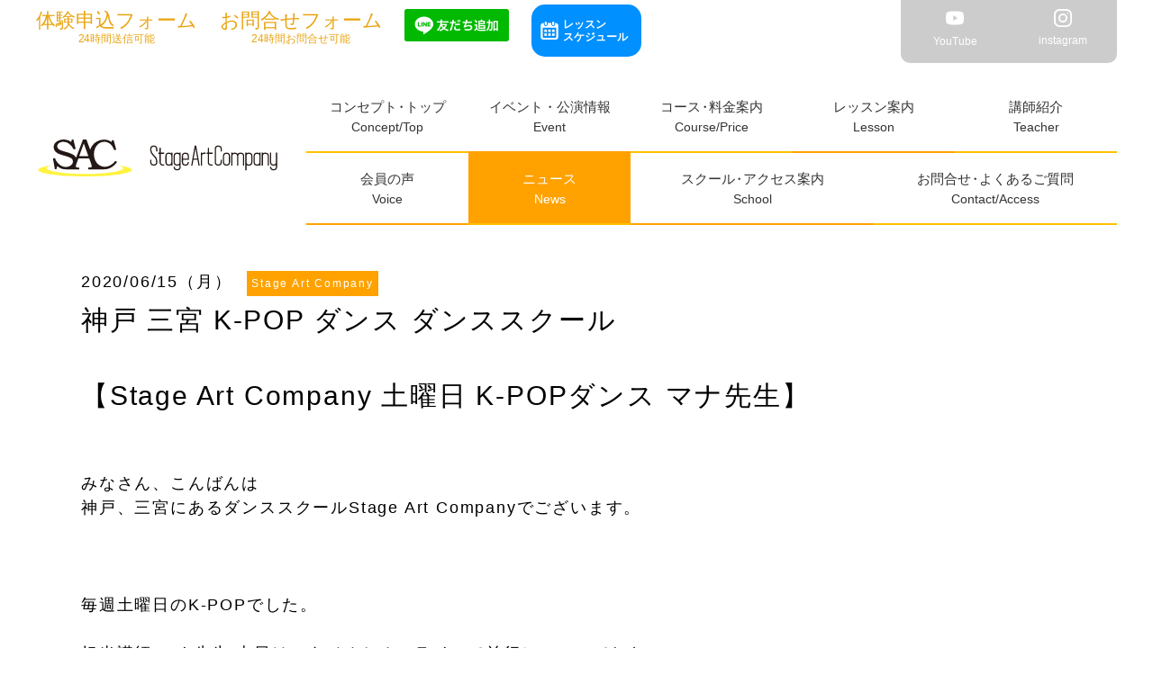

--- FILE ---
content_type: text/html; charset=UTF-8
request_url: https://stageart.org/news/%E7%A5%9E%E6%88%B8-%E4%B8%89%E5%AE%AE-k-pop-%E3%83%80%E3%83%B3%E3%82%B9-%E3%83%80%E3%83%B3%E3%82%B9%E3%82%B9%E3%82%AF%E3%83%BC%E3%83%AB/
body_size: 5944
content:
<!DOCTYPE html>
<html lang="ja">
<head>
<meta charset="utf-8">
<meta name="viewport" content="width=device-width, initial-scale=1" />
<meta name="format-detection" content="telephone=no">
<meta name="SKYPE_TOOLBAR" content="SKYPE_TOOLBAR_PARSER_COMPATIBLE">
<!--===================css===================-->

<link rel="stylesheet" href="https://stageart.org/wp/wp-content/themes/stageartcompany2023/common/css/base.css?20250331">
	  <link rel="stylesheet" href="https://stageart.org/wp/wp-content/themes/stageartcompany2023/common/css/news.css?20220421">
  <!--===================favicon===================-->
<link rel="shortcut icon" href="https://stageart.org/wp/wp-content/themes/stageartcompany2023/favicon/favicon.ico" type="image/vnd.microsoft.icon">
<link rel="icon" href="https://stageart.org/favicon/favicon.ico" type="image/vnd.microsoft.icon">
    <meta name='robots' content='index, follow, max-image-preview:large, max-snippet:-1, max-video-preview:-1' />

	<!-- This site is optimized with the Yoast SEO plugin v19.8 - https://yoast.com/wordpress/plugins/seo/ -->
	<title>神戸 三宮 K-POP ダンス ダンススクール - 神戸・三宮・元町ダンススクールSAC</title>
	<meta name="description" content="神戸・三宮・元町のダンススクールStage Art Companyからのお知らせをご紹介しています。神戸 三宮 K-POP ダンス ダンススクール" />
	<link rel="canonical" href="https://stageart.org/news/神戸-三宮-k-pop-ダンス-ダンススクール/" />
	<meta property="og:locale" content="ja_JP" />
	<meta property="og:type" content="article" />
	<meta property="og:title" content="神戸 三宮 K-POP ダンス ダンススクール - 神戸・三宮・元町ダンススクールSAC" />
	<meta property="og:description" content="神戸・三宮・元町のダンススクールStage Art Companyからのお知らせをご紹介しています。神戸 三宮 K-POP ダンス ダンススクール" />
	<meta property="og:url" content="https://stageart.org/news/神戸-三宮-k-pop-ダンス-ダンススクール/" />
	<meta property="og:site_name" content="Stage Art Company" />
	<meta property="og:image" content="https://stageart.org/wp/wp-content/uploads/2020/06/スクリーンショット-2020-06-15-1.48.04-1024x570.png" />
	<meta property="og:image:width" content="1024" />
	<meta property="og:image:height" content="570" />
	<meta property="og:image:type" content="image/png" />
	<meta name="twitter:card" content="summary_large_image" />
	<script type="application/ld+json" class="yoast-schema-graph">{"@context":"https://schema.org","@graph":[{"@type":"WebPage","@id":"https://stageart.org/news/%e7%a5%9e%e6%88%b8-%e4%b8%89%e5%ae%ae-k-pop-%e3%83%80%e3%83%b3%e3%82%b9-%e3%83%80%e3%83%b3%e3%82%b9%e3%82%b9%e3%82%af%e3%83%bc%e3%83%ab/","url":"https://stageart.org/news/%e7%a5%9e%e6%88%b8-%e4%b8%89%e5%ae%ae-k-pop-%e3%83%80%e3%83%b3%e3%82%b9-%e3%83%80%e3%83%b3%e3%82%b9%e3%82%b9%e3%82%af%e3%83%bc%e3%83%ab/","name":"神戸 三宮 K-POP ダンス ダンススクール - 神戸・三宮・元町ダンススクールSAC","isPartOf":{"@id":"https://stageart.org/#website"},"primaryImageOfPage":{"@id":"https://stageart.org/news/%e7%a5%9e%e6%88%b8-%e4%b8%89%e5%ae%ae-k-pop-%e3%83%80%e3%83%b3%e3%82%b9-%e3%83%80%e3%83%b3%e3%82%b9%e3%82%b9%e3%82%af%e3%83%bc%e3%83%ab/#primaryimage"},"image":{"@id":"https://stageart.org/news/%e7%a5%9e%e6%88%b8-%e4%b8%89%e5%ae%ae-k-pop-%e3%83%80%e3%83%b3%e3%82%b9-%e3%83%80%e3%83%b3%e3%82%b9%e3%82%b9%e3%82%af%e3%83%bc%e3%83%ab/#primaryimage"},"thumbnailUrl":"https://stageart.org/wp/wp-content/uploads/2020/06/スクリーンショット-2020-06-15-1.48.04.png","datePublished":"2020-06-14T16:53:23+00:00","dateModified":"2020-06-14T16:53:23+00:00","description":"神戸・三宮・元町のダンススクールStage Art Companyからのお知らせをご紹介しています。神戸 三宮 K-POP ダンス ダンススクール","breadcrumb":{"@id":"https://stageart.org/news/%e7%a5%9e%e6%88%b8-%e4%b8%89%e5%ae%ae-k-pop-%e3%83%80%e3%83%b3%e3%82%b9-%e3%83%80%e3%83%b3%e3%82%b9%e3%82%b9%e3%82%af%e3%83%bc%e3%83%ab/#breadcrumb"},"inLanguage":"ja","potentialAction":[{"@type":"ReadAction","target":["https://stageart.org/news/%e7%a5%9e%e6%88%b8-%e4%b8%89%e5%ae%ae-k-pop-%e3%83%80%e3%83%b3%e3%82%b9-%e3%83%80%e3%83%b3%e3%82%b9%e3%82%b9%e3%82%af%e3%83%bc%e3%83%ab/"]}]},{"@type":"ImageObject","inLanguage":"ja","@id":"https://stageart.org/news/%e7%a5%9e%e6%88%b8-%e4%b8%89%e5%ae%ae-k-pop-%e3%83%80%e3%83%b3%e3%82%b9-%e3%83%80%e3%83%b3%e3%82%b9%e3%82%b9%e3%82%af%e3%83%bc%e3%83%ab/#primaryimage","url":"https://stageart.org/wp/wp-content/uploads/2020/06/スクリーンショット-2020-06-15-1.48.04.png","contentUrl":"https://stageart.org/wp/wp-content/uploads/2020/06/スクリーンショット-2020-06-15-1.48.04.png","width":2559,"height":1425},{"@type":"BreadcrumbList","@id":"https://stageart.org/news/%e7%a5%9e%e6%88%b8-%e4%b8%89%e5%ae%ae-k-pop-%e3%83%80%e3%83%b3%e3%82%b9-%e3%83%80%e3%83%b3%e3%82%b9%e3%82%b9%e3%82%af%e3%83%bc%e3%83%ab/#breadcrumb","itemListElement":[{"@type":"ListItem","position":1,"name":"ホーム","item":"https://stageart.org/"},{"@type":"ListItem","position":2,"name":"ニュース","item":"https://stageart.org/news/"},{"@type":"ListItem","position":3,"name":"神戸 三宮 K-POP ダンス ダンススクール"}]},{"@type":"WebSite","@id":"https://stageart.org/#website","url":"https://stageart.org/","name":"Stage Art Company","description":"","publisher":{"@id":"https://stageart.org/#organization"},"potentialAction":[{"@type":"SearchAction","target":{"@type":"EntryPoint","urlTemplate":"https://stageart.org/?s={search_term_string}"},"query-input":"required name=search_term_string"}],"inLanguage":"ja"},{"@type":"Organization","@id":"https://stageart.org/#organization","name":"Stage Art Company","url":"https://stageart.org/","sameAs":[],"logo":{"@type":"ImageObject","inLanguage":"ja","@id":"https://stageart.org/#/schema/logo/image/","url":"https://stageart.org/wp/wp-content/uploads/2021/06/logo2.png","contentUrl":"https://stageart.org/wp/wp-content/uploads/2021/06/logo2.png","width":933,"height":620,"caption":"Stage Art Company"},"image":{"@id":"https://stageart.org/#/schema/logo/image/"}}]}</script>
	<!-- / Yoast SEO plugin. -->


<script type="text/javascript">
window._wpemojiSettings = {"baseUrl":"https:\/\/s.w.org\/images\/core\/emoji\/14.0.0\/72x72\/","ext":".png","svgUrl":"https:\/\/s.w.org\/images\/core\/emoji\/14.0.0\/svg\/","svgExt":".svg","source":{"concatemoji":"https:\/\/stageart.org\/wp\/wp-includes\/js\/wp-emoji-release.min.js?ver=6.0.11"}};
/*! This file is auto-generated */
!function(e,a,t){var n,r,o,i=a.createElement("canvas"),p=i.getContext&&i.getContext("2d");function s(e,t){var a=String.fromCharCode,e=(p.clearRect(0,0,i.width,i.height),p.fillText(a.apply(this,e),0,0),i.toDataURL());return p.clearRect(0,0,i.width,i.height),p.fillText(a.apply(this,t),0,0),e===i.toDataURL()}function c(e){var t=a.createElement("script");t.src=e,t.defer=t.type="text/javascript",a.getElementsByTagName("head")[0].appendChild(t)}for(o=Array("flag","emoji"),t.supports={everything:!0,everythingExceptFlag:!0},r=0;r<o.length;r++)t.supports[o[r]]=function(e){if(!p||!p.fillText)return!1;switch(p.textBaseline="top",p.font="600 32px Arial",e){case"flag":return s([127987,65039,8205,9895,65039],[127987,65039,8203,9895,65039])?!1:!s([55356,56826,55356,56819],[55356,56826,8203,55356,56819])&&!s([55356,57332,56128,56423,56128,56418,56128,56421,56128,56430,56128,56423,56128,56447],[55356,57332,8203,56128,56423,8203,56128,56418,8203,56128,56421,8203,56128,56430,8203,56128,56423,8203,56128,56447]);case"emoji":return!s([129777,127995,8205,129778,127999],[129777,127995,8203,129778,127999])}return!1}(o[r]),t.supports.everything=t.supports.everything&&t.supports[o[r]],"flag"!==o[r]&&(t.supports.everythingExceptFlag=t.supports.everythingExceptFlag&&t.supports[o[r]]);t.supports.everythingExceptFlag=t.supports.everythingExceptFlag&&!t.supports.flag,t.DOMReady=!1,t.readyCallback=function(){t.DOMReady=!0},t.supports.everything||(n=function(){t.readyCallback()},a.addEventListener?(a.addEventListener("DOMContentLoaded",n,!1),e.addEventListener("load",n,!1)):(e.attachEvent("onload",n),a.attachEvent("onreadystatechange",function(){"complete"===a.readyState&&t.readyCallback()})),(e=t.source||{}).concatemoji?c(e.concatemoji):e.wpemoji&&e.twemoji&&(c(e.twemoji),c(e.wpemoji)))}(window,document,window._wpemojiSettings);
</script>
<style type="text/css">
img.wp-smiley,
img.emoji {
	display: inline !important;
	border: none !important;
	box-shadow: none !important;
	height: 1em !important;
	width: 1em !important;
	margin: 0 0.07em !important;
	vertical-align: -0.1em !important;
	background: none !important;
	padding: 0 !important;
}
</style>
	<link rel='stylesheet' id='sbi_styles-css'  href='https://stageart.org/wp/wp-content/plugins/instagram-feed-pro/css/sbi-styles.min.css?ver=6.2.4' type='text/css' media='all' />
<link rel='stylesheet' id='wp-pagenavi-css'  href='https://stageart.org/wp/wp-content/plugins/wp-pagenavi/pagenavi-css.css?ver=2.70' type='text/css' media='all' />
 
</head>

<body>

<h1>神戸 三宮 K-POP ダンス ダンススクール | ニュース | Stage Art Company</h1>

<!--▼START hiraku-->
<nav class="js-hiraku-header">
  <div class="hiraku-navbar"> <a href="https://stageart.org/" class="logo"><img src="https://stageart.org/wp/wp-content/themes/stageartcompany2023/common/img/logo-header.svg" alt="Stage Art Company"/></a>
    <div class="hiraku-btnBox">
      <button type="button" class="js-hiraku-btn"> <span class="hiraku-open-btn-line"></span> <span class="drawerName"></span></button>
    </div>
  </div>
  <!--▼START hiraku-menu-->
  <div class="js-hiraku">
    <ul class="menu">
        <li><a href="https://stageart.org/" data-text="Concept/Top">コンセプト<span>・</span>トップ</a></li>
        <li><a href="https://stageart.org/event" data-text="Event">イベント・公演情報</a></li>
	    	<li><a href="https://stageart.org/price" data-text="Course/Price">コース<span>・</span>料金案内</a></li>
        <li><a href="https://stageart.org/lesson" data-text="Lesson">レッスン案内</a></li>
        <li><a href="https://stageart.org/teacher" data-text="Teacher">講師紹介</a></li>
        <li><a href="https://stageart.org/voice" data-text="Voice">会員の声</a></li>
        <li class="wideBtn"><a href="https://stageart.org/news" data-text="News">ニュース</a></li>
        <li class="wideBtn"><a href="https://stageart.org/school_info" data-text="School">スクール<span>・</span>アクセス案内</a></li> 
        <li class="wideBtn"><a href="https://stageart.org/contact" data-text="Contact/Access">お問合せ<span>・</span>よくあるご質問</a></li>
    </ul>
    <div class="info_schedule">
    <ul class="info_btn_schedule">
          <li class="aos-init aos-animate"><a class="lessonico" href="https://stageart.org/news/%E3%83%AC%E3%83%83%E3%82%B9%E3%83%B3%E3%82%B9%E3%82%B1%E3%82%B8%E3%83%A5%E3%83%BC%E3%83%AB/">レッスン<br>スケジュール</a>
          </li>
    </ul>
    </div>
    <div class="contact">
        <ul>
          <li><a href="https://scr.buscatch.net/trial/list?f=stageart" target="_blank">体験申込フォーム</a></li>
          <li><a href="https://stageart.org/contact">MAIL</a></li>
        </ul>
      </div>
      <div class="sns">
        <ul>
          <li class="youtube"><a href="https://www.youtube.com/channel/UCVsRRGQEm3bPGYkEnmHdECQ" target="_blank"><img
                src="https://stageart.org/wp/wp-content/themes/stageartcompany2023/common/img/ico-youtube.svg" alt="YouTube">YouTube</a></li>
          <li><a href="https://www.instagram.com/stage.art.c/?hl=ja" target="_blank"><img
                src="https://stageart.org/wp/wp-content/themes/stageartcompany2023/common/img/ico-instaW.svg" alt="instagram">instagram</a></li>
          
        </ul>
      </div>
      <p class="line_sp"><a href="https://lin.ee/1oynBqxx8"><img height="36" border="0" src="https://scdn.line-apps.com/n/line_add_friends/btn/ja.png"></a></p>
  </div>
</nav>
<!--▼START pc-header-->
<header role="banner" id="header">
  <div class="contentsWrap">
    <div id="subnav">
      <ul class="contact">
        <li class="mail"><a href="https://scr.buscatch.net/trial/list?f=stageart" target="_blank"><span>体験申込フォーム</span>24時間送信可能</a></li>
        <li class="mail"><a href="https://stageart.org/contact"><span>お問合せフォーム</span>24時間お問合せ可能</a></li>
        <li class="line"><a href="https://lin.ee/1oynBqxx8"><img height="36" border="0"  src="https://scdn.line-apps.com/n/line_add_friends/btn/ja.png"></a></li>
        <li class="info_btn_schedule"><a class="lessonico"
              href="https://stageart.org/news/%E3%83%AC%E3%83%83%E3%82%B9%E3%83%B3%E3%82%B9%E3%82%B1%E3%82%B8%E3%83%A5%E3%83%BC%E3%83%AB/">レッスン<br>スケジュール</a>
          </li>
      </ul>
      <ul class="sns">
		  <li class="youtube"><a href="https://www.youtube.com/channel/UCVsRRGQEm3bPGYkEnmHdECQ" target="_blank" ><img
                src="https://stageart.org/wp/wp-content/themes/stageartcompany2023/common/img/ico-youtube.svg" alt="YouTube">YouTube</a></li>
        <li><a href="https://www.instagram.com/stage.art.c/?hl=ja" target="_blank"><img src="https://stageart.org/wp/wp-content/themes/stageartcompany2023/common/img/ico-instaW.svg" alt="instagram">instagram</a></li>
       
      </ul>
    </div>
    <nav role="navigation" id="gnav">
    <p class="logo"><a href="https://stageart.org/"><img src="https://stageart.org/wp/wp-content/themes/stageartcompany2023/common/img/logo-header.svg" alt="StageArtCompany"/></a></p>
    <ul class="pcMenu">
        <li><a href="https://stageart.org/" data-text="Concept/Top">コンセプト<span>・</span>トップ</a></li>
        <li><a href="https://stageart.org/event" data-text="Event">イベント・公演情報</a></li>
		    <li><a href="https://stageart.org/price" data-text="Course/Price">コース<span>・</span>料金案内</a></li>
        <li><a href="https://stageart.org/lesson" data-text="Lesson">レッスン案内</a></li>
   
        <li><a href="https://stageart.org/teacher" data-text="Teacher">講師紹介</a></li>
          <li><a href="https://stageart.org/voice" data-text="Voice">会員の声</a></li>
            <li class="active"><a href="https://stageart.org/news" data-text="News">ニュース</a></li>
        <li class="wideBtn"><a href="https://stageart.org/school_info" data-text="School">スクール<span>・</span>アクセス案内</a></li>
        <li class="wideBtn"><a href="https://stageart.org/contact" data-text="Contact/Access">お問合せ<span>・</span>よくあるご質問</a></li>
      </ul>
    </nav>
  </div>
  <!--end headerIn--> 
</header>
<!--▲END header--> 
<!--▼START contents-->

<main role="main">
    <div id="main">
        <article>

        <!--===================ニュース一覧===================-->
      <div id="News"> 
          
          <div class="contentsWrap">
              <p><span>2020/06/15（月）</span>
				  	  
				  <span class="cat">Stage Art Company</span></p>
                  <h2>神戸 三宮 K-POP ダンス ダンススクール</h2>
              <p><h2>【Stage Art Company 土曜日 K-POPダンス マナ先生】</h2>
<p>&nbsp;</p>
<p>みなさん、こんばんは</p>
<p>神戸、三宮にあるダンススクールStage Art Companyでございます。</p>
<p>&nbsp;</p>
<p>&nbsp;</p>
<p>&nbsp;</p>
<p>毎週土曜日のK-POPでした。</p>
<p>&nbsp;</p>
<p>担当講師 マナ先生 本日はスタジオとオンラインで並行レッスンでした。</p>
<p>&nbsp;</p>
<p>体験の方はK-POPダンスが初めてでしたが、とても楽しく受けていました。</p>
<p>&nbsp;</p>
<p>そして、会員の方も７５分のオンラインレッスンでしたが、</p>
<p>&nbsp;</p>
<p>よく集中してレッスンを受けていて、すごいです。</p>
<p>&nbsp;</p>
<p>やはり、最近K-POPダンスは女の子に大人気！</p>
<p>&nbsp;</p>
<p>ご興味がある方はぜひ、受けて見てください。</p>
<p>&nbsp;</p>
<p>K-POPの基礎から教えていますので、初心者の方も大歓迎です。</p>
<p>&nbsp;</p>
<p>&nbsp;</p>
<p><img class="alignnone wp-image-1756" src="https://stageart.org/wp/wp-content/uploads/2020/06/スクリーンショット-2020-06-15-1.48.04.png" alt="" width="700" height="390" /></p>
<p>&nbsp;</p>
<p>&nbsp;</p>
<p>&nbsp;</p>
<p>&nbsp;</p>
<p>&nbsp;</p>
<p>&nbsp;</p>
<p>Stage Art Companyは少人数制対応のほか、</p>
<p>&nbsp;</p>
<p>運営スタッフのマスクの着用、</p>
<p>&nbsp;</p>
<p>アルコール消毒液の設置、</p>
<p>&nbsp;</p>
<p>レッスン中に、スタジオ内の換気の徹底など、対策させていただきます。</p>
<p>&nbsp;</p>
<p>&nbsp;</p>
<p>&nbsp;</p>
<p>&nbsp;</p>
<h2>⚫️動画</h2>
<p>&nbsp;</p>
<p><iframe src="https://www.youtube.com/embed/FyqNaNv_-9A" width="100%" height="525" frameborder="0" allowfullscreen="allowfullscreen"></iframe></p>
<p>&nbsp;</p>
<p>&nbsp;</p>
<p>&nbsp;</p>
<p>&nbsp;</p>
<p>&nbsp;</p>
<p>&nbsp;</p>
<p>&nbsp;</p>
<p>&nbsp;</p>
<p>ダンス、バレエ 、演技、歌唱をやってみたい方、</p>
<p>&nbsp;</p>
<p>舞台、イベントに興味がある方、</p>
<p>&nbsp;</p>
<p>そして、プロのエンターテイナーたちと一緒に共演したい方、</p>
<p>&nbsp;</p>
<p>初心者の方も大歓迎です！！</p>
<p>&nbsp;</p>
<p>&nbsp;</p>
<p>お問い合わせはこちら</p>
<p>↓</p>
<p><a href="mailto:info@stageart.org">info@stageart.org</a></p>
<p>&nbsp;</p>
<p>&nbsp;</p>
<p>ただ今、無料体験レッスンを実施しております。</p>
<p>&nbsp;</p>
<p><a href="https://stageart.org/news/%E3%83%AC%E3%83%83%E3%82%B9%E3%83%B3%E3%82%B9%E3%82%B1%E3%82%B8%E3%83%A5%E3%83%BC%E3%83%AB/"><img class="emoji" draggable="false" src="https://s.w.org/images/core/emoji/11/svg/1f538.svg" alt="🔸" />SACレッスンスケジュール</a></p>
<p>&nbsp;</p>
<p>皆様のお申し込みを待ちしております。</p>
<p>&nbsp;</p>
<p><a href="https://stageart.org/contact/"><img class="emoji" draggable="false" src="https://s.w.org/images/core/emoji/11/svg/2728.svg" alt="✨" />お問い合わせフォーム</a></p>
<p>&nbsp;</p>
<p>&nbsp;</p>
<p>公式Instagram、公式Twitter、公式Facebookのリンク先です。</p>
<p>&nbsp;</p>
<p><a href="https://www.facebook.com/stageartcompany/"><img class="emoji" draggable="false" src="https://s.w.org/images/core/emoji/11/svg/2728.svg" alt="✨" />SACフェイスブック</a></p>
<p><a href="https://www.instagram.com/stage.art.c/?hl=ja"><img class="emoji" draggable="false" src="https://s.w.org/images/core/emoji/11/svg/1f31f.svg" alt="🌟" />SACインスタグラム</a></p>
<p><a href="https://twitter.com/stage_art_c"><img class="emoji" draggable="false" src="https://s.w.org/images/core/emoji/11/svg/1f4ab.svg" alt="💫" />SACツイッター</a></p>
<p>&nbsp;</p>
<p>&nbsp;</p>
<p>神戸、三宮</p>
<p>ダンススクール、バレエ教室、演技教室、歌唱教室</p>
<p>Stage Art Company</p>
</p>
          </div><!--/.contentsWrap-->
          <p class="btn"><a href="https://stageart.org/news">一覧に戻る</a></p>
          
        </div>
      
        </article>
    </div>
    <!--end main -->

    </main><!--▼START footer-->
<footer role="contentinfo" id="footer">
    <div class="backtotop" > <a href="#header"><span>PAGE TOP</span></a> </div>
  <div class="max1500">
    <div class="logo"><a href="https://stageart.org"><img src="https://stageart.org/wp/wp-content/themes/stageartcompany2023/common/img/logo.svg" alt="StageArtCompany"/></a></div>
    <div class="address">
      <p>
        神戸三宮校（本部）<br>
        〒650-0001<br>
        兵庫県神戸市中央区加納町3-13-3<br>
        マツモトビル 2F </p>
      <p><a href="https://scr.buscatch.net/trial/list?f=stageart" target="_blank"><span>体験申込フォーム</span>24時間送信可能</a></p>
    </div>
    <div class="nav">
      <nav role="navigation" id="footnav">
        <ul>
        <li><a href="https://stageart.org/" data-text="Concept/Top">コンセプト<span>・</span>トップ</a></li>
        <li><a href="https://stageart.org/event" data-text="Event">イベント・公演情報</a></li>
	    	<li><a href="https://stageart.org/price" data-text="Course/Price">コース<span>・</span>料金案内</a></li>
        <li><a href="https://stageart.org/lesson" data-text="Lesson">レッスン案内</a></li>
        <li><a href="https://stageart.org/teacher" data-text="Teacher">講師紹介</a></li>
        <li><a href="https://stageart.org/voice" data-text="Voice">会員の声</a></li>
        <li><a href="https://stageart.org/news" data-text="News">ニュース</a></li>
        <li class="wideBtn"><a href="https://stageart.org/school_info" data-text="School">スクール<span>・</span>アクセス案内</a></li> 
        <li class="wideBtn"><a href="https://stageart.org/contact" data-text="Contact/Access">お問合せ<span>・</span>よくあるご質問</a></li>
        </ul>
      </nav>
        <p class="copyright"><a href="https://stageart.org">© 2026 Stage Art Company.</a></p>
    </div>
  </div>
  <p class="copyright sp"><a href="https://stageart.org">© 2026 Stage Art Company.</a></p>
</footer>
<!--▲END footer--> 
<script  src='https://ajax.googleapis.com/ajax/libs/jquery/3.6.0/jquery.min.js?ver=3.6.0' id='jquery-js'></script>
<!-- Custom Feeds for Instagram JS -->
<script type="text/javascript">
var sbiajaxurl = "https://stageart.org/wp/wp-admin/admin-ajax.php";

</script>
 

<script src="https://cdn.rawgit.com/michalsnik/aos/2.1.1/dist/aos.js"></script>
<script src="https://stageart.org/wp/wp-content/themes/stageartcompany2023/common/js/include.js"></script>
<script>
   $(document).ready(function(){
      AOS.init({
            duration: 600,
            easing: 'ease-in-sine',
            delay: 100,
        });
});
</script>


<!-- Global site tag (gtag.js) - Google Analytics 20190524-->
<script async src="https://www.googletagmanager.com/gtag/js?id=UA-140828274-1"></script>
<script>
  window.dataLayer = window.dataLayer || [];
  function gtag(){dataLayer.push(arguments);}
  gtag('js', new Date());

  gtag('config', 'UA-140828274-1');
</script>

</body>
</html>

--- FILE ---
content_type: image/svg+xml
request_url: https://stageart.org/wp/wp-content/themes/stageartcompany2023/common/img/logo.svg
body_size: 1977
content:
<svg xmlns="http://www.w3.org/2000/svg" viewBox="0 0 706.71 505.09" width="706px" height="505px"><defs><style>.cls-1{fill:#231815;}.cls-2{fill:#fff33f;}</style></defs><title>logo</title><g id="レイヤー_2" data-name="レイヤー 2"><g id="レイヤー_1-2" data-name="レイヤー 1"><path class="cls-1" d="M398.85,386.46v13.18h-6.59V386.46q0-13.18-13.18-13.19T365.9,386.46V459q0,13.19,13.18,13.18T392.26,459V445.78h6.59V459q0,19.77-19.77,19.78T359.31,459v-72.5q0-19.79,19.77-19.77T398.85,386.46Z"/><path class="cls-1" d="M424.9,478.74q-19.77,0-19.77-19.78V426q0-19.78,19.77-19.78T444.67,426V459Q444.67,478.73,424.9,478.74ZM411.72,459q0,13.19,13.18,13.18T438.08,459V426q0-13.18-13.18-13.19T411.72,426Z"/><path class="cls-1" d="M457.53,478.74h-6.59V406.23h6.59v3.56q4.82-3.56,13.18-3.56,11.73,0,16.48,6.92,4.76-6.91,16.48-6.92,19.77,0,19.77,19.78v52.73h-6.59V426q0-13.18-13.18-13.19T490.48,426v52.73h-6.59V426q0-13.18-13.18-13.19T457.53,426Z"/><path class="cls-1" d="M536.3,475.17v29.92h-6.59V406.23h6.59v3.56q4.82-3.56,13.18-3.56,19.78,0,19.78,19.78V459q0,19.77-19.78,19.78Q541.11,478.74,536.3,475.17Zm0-16.14q.08,13.11,13.18,13.11T562.67,459V426q0-13.18-13.19-13.19T536.3,425.88Z"/><path class="cls-1" d="M608.48,475.17q-4.8,3.57-13.18,3.57-19.77,0-19.77-19.78V426q0-19.78,19.77-19.78,8.37,0,13.18,3.56v-3.56h6.59v72.51h-6.59Zm-13.18-3q13.19,0,13.18-13.18V426q0-13.18-13.18-13.19T582.12,426V459Q582.12,472.15,595.3,472.14Z"/><path class="cls-1" d="M660.89,426v52.73H654.3V426q0-13.18-13.19-13.19T627.94,426v52.73h-6.59V406.23h6.59v3.56c3.2-2.37,7.6-3.56,13.17-3.56Q660.9,406.23,660.89,426Z"/><path class="cls-1" d="M667.17,459V406.23h6.58V459q0,13.19,13.18,13.18T700.12,459V406.23h6.59v79.09q0,19.79-19.78,19.77t-19.76-19.77h6.58q0,13.19,13.18,13.19t13.19-13.19V475.17q-4.82,3.57-13.19,3.57Q667.16,478.74,667.17,459Z"/><path class="cls-1" d="M0,459V445.78H6.59V459q0,13.19,13.18,13.18T33,459v-6.59q0-13.19-16.47-28T0,393.06v-6.6q0-19.79,19.77-19.77t19.78,19.77v13.18H33V386.46q0-13.18-13.18-13.19T6.59,386.46v6.6q0,13.17,16.48,28t16.48,31.31V459q0,19.77-19.78,19.78T0,459Z"/><path class="cls-1" d="M117.45,475.17q-4.8,3.57-13.17,3.57-19.77,0-19.78-19.78V426q0-19.78,19.78-19.78,8.37,0,13.17,3.56v-3.56h6.6v72.51h-6.6Zm-13.17-3q13.18,0,13.17-13.18V426q0-13.18-13.17-13.19T91.1,426V459Q91.1,472.15,104.28,472.14Z"/><path class="cls-1" d="M150.09,505.09q-19.77,0-19.77-19.77h6.59q0,13.19,13.18,13.19t13.18-13.19V475.17q-4.82,3.57-13.18,3.57-19.77,0-19.77-19.78V426q0-19.78,19.77-19.78,8.37,0,13.18,3.56v-3.56h6.59v79.09Q169.86,505.11,150.09,505.09ZM163.27,459V426q0-13.18-13.18-13.19T136.91,426V459q0,13.19,13.18,13.18T163.27,459Z"/><path class="cls-1" d="M195.9,472.14q13.18,0,13.18-13.18h6.6q0,19.77-19.78,19.78T176.13,459V426q0-19.78,19.77-19.78T215.68,426v19.77h-33V459Q182.72,472.15,195.9,472.14Zm0-59.32q-13.17,0-13.18,13.19v13.18h26.36V426Q209.08,412.83,195.9,412.82Z"/><path class="cls-1" d="M78.24,412.82v-6.59H58.47V379.87h-6.6v26.36H45.81v6.59h6.06V459q0,19.77,19.78,19.78h6.59v-6.6H71.65q-13.19,0-13.18-13.18V412.82Z"/><path class="cls-1" d="M263.31,445.78H240.77l-5.8,33h-6.66l19.71-112h8l19.71,112.05h-6.66ZM242,439.19h20.16L252,381.65Z"/><path class="cls-1" d="M288.42,478.74h-6.59V406.23h6.59v3.56q4.8-3.56,13.18-3.56h6.59v6.59H301.6q-13.19,0-13.18,13.19Z"/><path class="cls-1" d="M346.86,412.82v-6.59H327.08V379.87H320.5v26.36h-6.06v6.59h6.06V459q0,19.77,19.77,19.78h6.59v-6.6h-6.59q-13.18,0-13.19-13.18V412.82Z"/><path class="cls-2" d="M605.3,194.56c23.41,6.42,36.8,13.81,36.8,21.69,0,24.51-129.28,44.37-288.75,44.37S64.61,240.76,64.61,216.25c0-7.88,13.38-15.27,36.8-21.69C38.7,203.46,0,215.66,0,229.12c0,27.24,158.2,49.3,353.35,49.3s353.36-22.06,353.36-49.3C706.71,215.66,668,203.46,605.3,194.56Z"/><path class="cls-1" d="M582.53,161.15A116.1,116.1,0,0,1,545,194.41q-21.63,11.88-42.33,11.86a76,76,0,0,1-40.94-11.83q-19-11.83-30.1-33.81t-11.12-50q0-27.26,10.94-49.06t28.65-33.09a70.3,70.3,0,0,1,38.69-11.3,67.27,67.27,0,0,1,32.74,8.1,73.13,73.13,0,0,1,24.83,22q6,8.55,17.74,33.6l14.46-4L568.86,4.44h-11.2l-5,14.3A104.9,104.9,0,0,0,525.33,5,95.55,95.55,0,0,0,496.15.69a105.65,105.65,0,0,0-54.86,15.1,110.39,110.39,0,0,0-48.93,61.36L364,.85h-26.3L285.93,138.11a49.06,49.06,0,0,0-12.25-16.59q-8-6.93-22.24-13.17a194.75,194.75,0,0,0-21.74-8.43L189,87.88q-19.53-5.79-28.1-11c-5.74-3.49-10-7.51-12.8-12.06a26.68,26.68,0,0,1-4.21-14.18q0-8.1,5.46-15.89c3.62-5.19,9.07-9.44,16.36-12.7a59.62,59.62,0,0,1,24.6-4.9,68.93,68.93,0,0,1,41.45,13.57Q254.5,47,268.21,75.19l14.51-4.37L266.06.6H254.79l-6.55,18.12A74,74,0,0,0,226.71,6.24,97,97,0,0,0,192.07,0a91.33,91.33,0,0,0-39.62,8.57q-18.1,8.58-26.84,21.31a47.75,47.75,0,0,0-8.72,27.67q0,19.19,13.4,34t46.18,24.34l39,11.22Q242,134.95,252.28,144t10.15,23.25q0,15.42-14,26.82-16.85,13.59-39.33,13.59a74.22,74.22,0,0,1-32.52-7.73q-16-7.72-29.17-22.88t-21.15-36.8l-14.49,3,14.47,81.66h11l7.17-24.23q17,13.71,31.67,19.11t33.24,5.37H310.42V211.6c-1.84-.11-8.47-.16-11.38-.16-4.29,0-7.4-.41-9.32-1.21a10.2,10.2,0,0,1-4.58-3.62,9.37,9.37,0,0,1-1.68-5.61q0-2.91,2.71-10.45L303.67,142h81.25l14.84,43.42c3,8.79,4.52,14.3,4.52,16.55,0,3.11-1.57,5.67-4.67,7.72-1.61,1.08-5,1.61-10.13,1.61-2.48,0-9.27.11-11.85.32v13.51H488.91c2.34,0,4.19,0,6.32,0,15.25,0,29.25-2.43,42-7.51s25.07-13,36.9-23.64A127.92,127.92,0,0,0,595,169.7ZM309.35,126.24l34.76-96.46,34.49,96.46Z"/></g></g></svg>

--- FILE ---
content_type: image/svg+xml
request_url: https://stageart.org/wp/wp-content/themes/stageartcompany2023/img/top/calendar.svg
body_size: 751
content:
<!--?xml version="1.0" encoding="utf-8"?-->
<!-- Generator: Adobe Illustrator 18.1.1, SVG Export Plug-In . SVG Version: 6.00 Build 0)  -->

<svg version="1.1" id="_x32_" xmlns="http://www.w3.org/2000/svg" xmlns:xlink="http://www.w3.org/1999/xlink" x="0px" y="0px" viewBox="0 0 512 512" style="width: 256px; height: 256px; opacity: 1;" xml:space="preserve">
<style type="text/css">
	.st0{fill:#4B4B4B;}
</style>
<g>
	<path class="st0" d="M149.193,103.525c15.994,0,28.964-12.97,28.964-28.972V28.964C178.157,12.97,165.187,0,149.193,0
		C133.19,0,120.22,12.97,120.22,28.964v45.589C120.22,90.556,133.19,103.525,149.193,103.525z" style="fill: rgb(255, 255, 255);"></path>
	<path class="st0" d="M362.815,103.525c15.995,0,28.964-12.97,28.964-28.972V28.964C391.78,12.97,378.81,0,362.815,0
		c-16.002,0-28.972,12.97-28.972,28.964v45.589C333.843,90.556,346.813,103.525,362.815,103.525z" style="fill: rgb(255, 255, 255);"></path>
	<path class="st0" d="M435.164,41.288h-17.925v33.265c0,30.017-24.414,54.431-54.423,54.431c-30.017,0-54.431-24.414-54.431-54.431
		V41.288H203.616v33.265c0,30.017-24.415,54.431-54.423,54.431c-30.016,0-54.432-24.414-54.432-54.431V41.288H76.836
		c-38.528,0-69.763,31.234-69.763,69.763v331.186C7.073,480.766,38.309,512,76.836,512h358.328
		c38.528,0,69.763-31.234,69.763-69.763V111.051C504.927,72.522,473.692,41.288,435.164,41.288z M450.023,429.989
		c0,17.826-14.503,32.328-32.329,32.328H94.306c-17.826,0-32.329-14.502-32.329-32.328V170.877h388.047V429.989z" style="fill: rgb(255, 255, 255);"></path>
	<rect x="220.58" y="334.908" class="st0" width="70.806" height="70.798" style="fill: rgb(255, 255, 255);"></rect>
	<rect x="110.839" y="334.908" class="st0" width="70.808" height="70.798" style="fill: rgb(255, 255, 255);"></rect>
	<rect x="330.338" y="225.151" class="st0" width="70.824" height="70.807" style="fill: rgb(255, 255, 255);"></rect>
	<rect x="330.338" y="334.908" class="st0" width="70.824" height="70.798" style="fill: rgb(255, 255, 255);"></rect>
	<rect x="220.58" y="225.151" class="st0" width="70.806" height="70.807" style="fill: rgb(255, 255, 255);"></rect>
	<rect x="110.839" y="225.151" class="st0" width="70.808" height="70.807" style="fill: rgb(255, 255, 255);"></rect>
</g>
</svg>


--- FILE ---
content_type: application/javascript
request_url: https://stageart.org/wp/wp-content/themes/stageartcompany2023/common/js/include.js
body_size: 411
content:
var include = function(){
	//対象のディレクトリ
	var targetDirName = 'common/';

	//JSのディレクトリ
	var jsDir = 'js/';
	
	var escapeRegex = function(str){
		return str.replace(/([\\$^*+?(){}\[\].|])/g,"\\$1");
	};

	//ベースディレクトリ
	var baseDir = function(){
		if(!document.getElementsByTagName) return;
		var scripts = document.getElementsByTagName("script");
		var regexp = new RegExp('^(.*/?' + escapeRegex(targetDirName) + ').*?$');
		for(var i = 0;i < scripts.length;i++){
			if( scripts[i].src.match(regexp) ){
				return scripts[i].src.match(regexp)[1];
			}
		}
	}();

	//include関数
	var pub = function(file){
		document.write('<script src="' + baseDir + jsDir + file + '"><\/script>');
	};

	//ベースディレクトリの属性を追加
	pub.baseDir = baseDir;

	return pub;
}();

include('jquery.hiraku.js');
include('jquery.matchHeight.js');
include('matchHeight.js');
include('backtotop.js');
include('scroll.js');